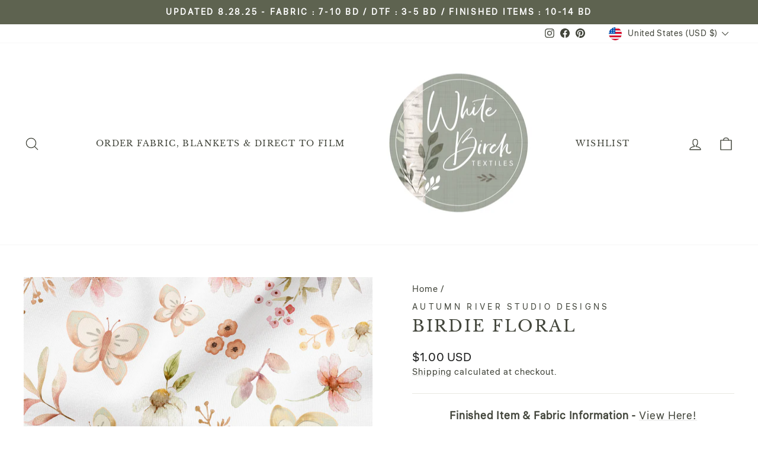

--- FILE ---
content_type: text/javascript; charset=utf-8
request_url: https://www.wbtextiles.com/products/birdie-floral.js
body_size: 488
content:
{"id":8331754701016,"title":"BIRDIE FLORAL","handle":"birdie-floral","description":"\u003cp style=\"text-align: center;\" id=\"isPasted\"\u003e\u003cstrong\u003eFinished Item \u0026amp; Fabric Information -\u003c\/strong\u003e \u003ca href=\"https:\/\/www.wbtextiles.com\/pages\/fabric-finished-item-information\"\u003eView Here!\u003c\/a\u003e\u003c\/p\u003e\u003cp style=\"text-align: center;\"\u003e\u003cstrong\u003eCustom Coordinate -\u003c\/strong\u003e \u003ca href=\"https:\/\/www.wbtextiles.com\/collections\/custom-upload-fabric\/products\/custom-coordinate\"\u003eOrder Here!\u003c\/a\u003e\u003c\/p\u003e","published_at":"2024-04-29T14:44:40-04:00","created_at":"2024-04-29T14:44:40-04:00","vendor":"Autumn River Studio Designs","type":"POD Fabric","tags":[],"price":100,"price_min":100,"price_max":100,"available":true,"price_varies":false,"compare_at_price":0,"compare_at_price_min":0,"compare_at_price_max":0,"compare_at_price_varies":false,"variants":[{"id":44853469806808,"title":"Default Title","option1":"Default Title","option2":null,"option3":null,"sku":null,"requires_shipping":true,"taxable":true,"featured_image":null,"available":true,"name":"BIRDIE FLORAL","public_title":null,"options":["Default Title"],"price":100,"weight":397,"compare_at_price":0,"inventory_management":"shopify","barcode":null,"requires_selling_plan":false,"selling_plan_allocations":[]}],"images":["\/\/cdn.shopify.com\/s\/files\/1\/0331\/9834\/2280\/files\/BIRDIEFLORAL.jpg?v=1714416291","\/\/cdn.shopify.com\/s\/files\/1\/0331\/9834\/2280\/files\/BIRDIEFLORAL_6d984336-0149-40c3-8421-99d18aa30724.jpg?v=1714485689","\/\/cdn.shopify.com\/s\/files\/1\/0331\/9834\/2280\/files\/BIRDIEFLORAL-S.jpg?v=1714485688"],"featured_image":"\/\/cdn.shopify.com\/s\/files\/1\/0331\/9834\/2280\/files\/BIRDIEFLORAL.jpg?v=1714416291","options":[{"name":"Title","position":1,"values":["Default Title"]}],"url":"\/products\/birdie-floral","media":[{"alt":null,"id":34246472728792,"position":1,"preview_image":{"aspect_ratio":1.0,"height":2400,"width":2400,"src":"https:\/\/cdn.shopify.com\/s\/files\/1\/0331\/9834\/2280\/files\/BIRDIEFLORAL.jpg?v=1714416291"},"aspect_ratio":1.0,"height":2400,"media_type":"image","src":"https:\/\/cdn.shopify.com\/s\/files\/1\/0331\/9834\/2280\/files\/BIRDIEFLORAL.jpg?v=1714416291","width":2400},{"alt":null,"id":34254737735896,"position":2,"preview_image":{"aspect_ratio":1.0,"height":2400,"width":2400,"src":"https:\/\/cdn.shopify.com\/s\/files\/1\/0331\/9834\/2280\/files\/BIRDIEFLORAL_6d984336-0149-40c3-8421-99d18aa30724.jpg?v=1714485689"},"aspect_ratio":1.0,"height":2400,"media_type":"image","src":"https:\/\/cdn.shopify.com\/s\/files\/1\/0331\/9834\/2280\/files\/BIRDIEFLORAL_6d984336-0149-40c3-8421-99d18aa30724.jpg?v=1714485689","width":2400},{"alt":null,"id":34246472761560,"position":3,"preview_image":{"aspect_ratio":1.0,"height":2400,"width":2400,"src":"https:\/\/cdn.shopify.com\/s\/files\/1\/0331\/9834\/2280\/files\/BIRDIEFLORAL-S.jpg?v=1714485688"},"aspect_ratio":1.0,"height":2400,"media_type":"image","src":"https:\/\/cdn.shopify.com\/s\/files\/1\/0331\/9834\/2280\/files\/BIRDIEFLORAL-S.jpg?v=1714485688","width":2400}],"requires_selling_plan":false,"selling_plan_groups":[]}